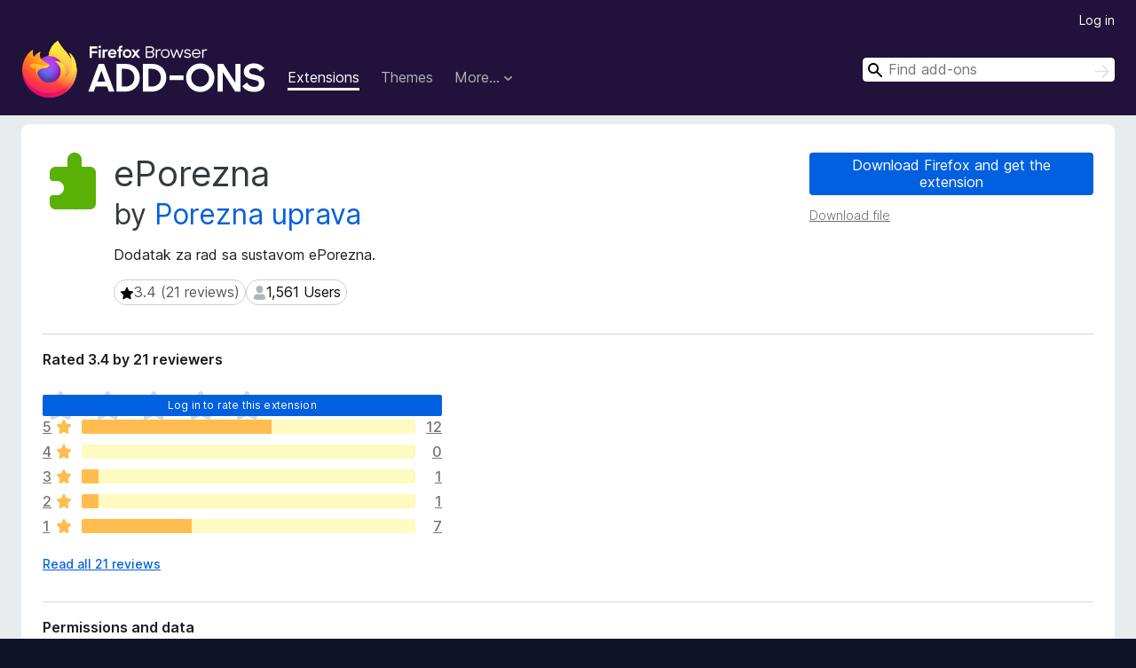

--- FILE ---
content_type: text/html; charset=utf-8
request_url: https://addons.mozilla.org/en-US/firefox/addon/eporezna/?utm_source=addons.mozilla.org&utm_medium=referral&utm_content=search
body_size: 8506
content:
<!DOCTYPE html>
<html lang="en-US" dir="ltr"><head><title data-react-helmet="true">ePorezna – Get this Extension for 🦊 Firefox (en-US)</title><meta charSet="utf-8"/><meta name="viewport" content="width=device-width, initial-scale=1"/><link href="/static-frontend/Inter-roman-subset-en_de_fr_ru_es_pt_pl_it.var.2ce5ad921c3602b1e5370b3c86033681.woff2" crossorigin="anonymous" rel="preload" as="font" type="font/woff2"/><link href="/static-frontend/amo-2c9b371cc4de1aad916e.css" integrity="sha512-xpIl0TE0BdHR7KIMx6yfLd2kiIdWqrmXT81oEQ2j3ierwSeZB5WzmlhM7zJEHvI5XqPZYwMlGu/Pk0f13trpzQ==" crossorigin="anonymous" rel="stylesheet" type="text/css"/><meta data-react-helmet="true" name="description" content="Download ePorezna for Firefox. Dodatak za rad sa sustavom ePorezna."/><meta data-react-helmet="true" name="date" content="2018-02-27T09:17:41Z"/><meta data-react-helmet="true" name="last-modified" content="2024-04-25T22:25:52Z"/><meta data-react-helmet="true" property="og:type" content="website"/><meta data-react-helmet="true" property="og:url" content="https://addons.mozilla.org/en-US/firefox/addon/eporezna/"/><meta data-react-helmet="true" property="og:title" content="ePorezna – Get this Extension for 🦊 Firefox (en-US)"/><meta data-react-helmet="true" property="og:locale" content="en-US"/><meta data-react-helmet="true" property="og:image" content="/static-frontend/02ea754b37fd50cca41d6aa1747a3848.png"/><meta data-react-helmet="true" property="og:description" content="Download ePorezna for Firefox. Dodatak za rad sa sustavom ePorezna."/><link rel="shortcut icon" href="/favicon.ico?v=3"/><link data-react-helmet="true" title="Firefox Add-ons" rel="search" type="application/opensearchdescription+xml" href="/en-US/firefox/opensearch.xml"/><link data-react-helmet="true" rel="canonical" href="https://addons.mozilla.org/en-US/firefox/addon/eporezna/"/><script data-react-helmet="true" type="application/ld+json">{"@context":"http:\u002F\u002Fschema.org","@type":"WebApplication","name":"ePorezna","url":"https:\u002F\u002Faddons.mozilla.org\u002Fen-US\u002Ffirefox\u002Faddon\u002Feporezna\u002F","image":null,"applicationCategory":"http:\u002F\u002Fschema.org\u002FOtherApplication","operatingSystem":"Firefox","description":"Dodatak za rad sa sustavom ePorezna.","offers":{"@type":"Offer","availability":"http:\u002F\u002Fschema.org\u002FInStock","price":0,"priceCurrency":"USD"},"version":"1.0.1resigned1","aggregateRating":{"@type":"AggregateRating","ratingCount":21,"ratingValue":3.4286}}</script></head><body><div id="react-view"><div class="Page-amo"><header class="Header"><div class="Header-wrapper"><div class="Header-content"><a class="Header-title" href="/en-US/firefox/"><span class="visually-hidden">Firefox Browser Add-ons</span></a></div><ul class="SectionLinks Header-SectionLinks"><li><a class="SectionLinks-link SectionLinks-link-extension SectionLinks-link--active" href="/en-US/firefox/extensions/">Extensions</a></li><li><a class="SectionLinks-link SectionLinks-link-theme" href="/en-US/firefox/themes/">Themes</a></li><li><div class="DropdownMenu SectionLinks-link SectionLinks-dropdown"><button class="DropdownMenu-button" title="More…" type="button" aria-haspopup="true"><span class="DropdownMenu-button-text">More…</span><span class="Icon Icon-inverted-caret"></span></button><ul class="DropdownMenu-items" aria-hidden="true" aria-label="submenu"><li class="DropdownMenuItem DropdownMenuItem-section SectionLinks-subheader">for Firefox</li><li class="DropdownMenuItem DropdownMenuItem-link"><a class="SectionLinks-dropdownlink" href="/en-US/firefox/language-tools/">Dictionaries &amp; Language Packs</a></li><li class="DropdownMenuItem DropdownMenuItem-section SectionLinks-subheader">Other Browser Sites</li><li class="DropdownMenuItem DropdownMenuItem-link"><a class="SectionLinks-clientApp-android" data-clientapp="android" href="/en-US/android/">Add-ons for Android</a></li></ul></div></li></ul><div class="Header-user-and-external-links"><a class="Button Button--none Header-authenticate-button Header-button Button--micro" href="#login">Log in</a></div><form action="/en-US/firefox/search/" class="SearchForm Header-search-form Header-search-form--desktop" method="GET" data-no-csrf="true" role="search"><div class="AutoSearchInput"><label class="AutoSearchInput-label visually-hidden" for="AutoSearchInput-q">Search</label><div class="AutoSearchInput-search-box"><span class="Icon Icon-magnifying-glass AutoSearchInput-icon-magnifying-glass"></span><div role="combobox" aria-haspopup="listbox" aria-owns="react-autowhatever-1" aria-expanded="false"><input type="search" autoComplete="off" aria-autocomplete="list" aria-controls="react-autowhatever-1" class="AutoSearchInput-query" id="AutoSearchInput-q" maxLength="100" minLength="2" name="q" placeholder="Find add-ons" value=""/><div id="react-autowhatever-1" role="listbox"></div></div><button class="AutoSearchInput-submit-button" type="submit"><span class="visually-hidden">Search</span><span class="Icon Icon-arrow"></span></button></div></div></form></div></header><div class="Page-content"><div class="Page Page-not-homepage"><div class="AppBanner"></div><div class="Addon Addon-extension" data-site-identifier="943180"><section class="Card Addon-content Card--no-header Card--no-footer"><div class="Card-contents"><div class="Addon-warnings"></div><header class="Addon-header"><div class="Addon-icon-wrapper"><img alt="Preview of ePorezna" class="Addon-icon-image" src="https://addons.mozilla.org/static-server/img/addon-icons/default-64.png"/></div><div class="Addon-info"><h1 class="AddonTitle">ePorezna<span class="AddonTitle-author"> <!-- -->by<!-- --> <a href="/en-US/firefox/user/13764710/">Porezna uprava</a></span></h1><p class="Addon-summary">Dodatak za rad sa sustavom ePorezna.</p></div><div class="AddonBadges"><div class="Badge Badge--has-link" data-testid="badge-star-full"><a class="Badge-link" href="/en-US/firefox/addon/eporezna/reviews/?utm_content=search&amp;utm_medium=referral&amp;utm_source=addons.mozilla.org"><span class="Icon Icon-star-full Badge-icon Badge-icon--large"><span class="visually-hidden">3.4 (21 reviews)</span></span><span class="Badge-content Badge-content--large">3.4 (21 reviews)</span></a></div><div class="Badge" data-testid="badge-user-fill"><span class="Icon Icon-user-fill Badge-icon Badge-icon--large"><span class="visually-hidden">1,561 Users</span></span><span class="Badge-content Badge-content--large">1,561 Users</span></div></div><div class="Addon-install"><div class="InstallButtonWrapper"><div class="GetFirefoxButton"><a class="Button Button--action GetFirefoxButton-button Button--puffy" href="https://www.mozilla.org/firefox/download/thanks/?s=direct&amp;utm_campaign=amo-fx-cta-943180&amp;utm_content=rta%3AZmlyZWZveGV4dGVuc2lvbkBwb3Jlem5hLXVwcmF2YS5ocg&amp;utm_medium=referral&amp;utm_source=addons.mozilla.org">Download Firefox and get the extension</a></div><div class="InstallButtonWrapper-download"><a class="InstallButtonWrapper-download-link" href="https://addons.mozilla.org/firefox/downloads/file/4274796/eporezna-1.0.1resigned1.xpi">Download file</a></div></div></div><h2 class="visually-hidden">Extension Metadata</h2></header><div class="Addon-main-content"><div class="Addon-description-and-ratings"><section class="Card Addon-overall-rating Card--no-style"><header class="Card-header"><div class="Card-header-text">Rated 3.4 by 21 reviewers</div></header><div class="Card-contents"><div class="RatingManager"><form action=""><fieldset><legend class="RatingManager-legend"></legend><div class="RatingManager-ratingControl"><a class="Button Button--action RatingManager-log-in-to-rate-button Button--micro" href="#login">Log in to rate this extension</a><div class="Rating Rating--large RatingManager-UserRating" title="There are no ratings yet"><div class="Rating-star Rating-rating-1" title="There are no ratings yet"></div><div class="Rating-star Rating-rating-2" title="There are no ratings yet"></div><div class="Rating-star Rating-rating-3" title="There are no ratings yet"></div><div class="Rating-star Rating-rating-4" title="There are no ratings yet"></div><div class="Rating-star Rating-rating-5" title="There are no ratings yet"></div><span class="visually-hidden">There are no ratings yet</span></div></div><div class="Notice Notice-success RatingManagerNotice-savedRating RatingManagerNotice-savedRating-hidden Notice-light"><div class="Notice-icon"></div><div class="Notice-column"><div class="Notice-content"><p class="Notice-text">Star rating saved</p></div></div></div></fieldset></form><div class="RatingsByStar"><div class="RatingsByStar-graph"><a class="RatingsByStar-row" rel="nofollow" title="Read all 12 five-star reviews" href="/en-US/firefox/addon/eporezna/reviews/?score=5&amp;utm_content=search&amp;utm_medium=referral&amp;utm_source=addons.mozilla.org"><div class="RatingsByStar-star">5<span class="Icon Icon-star-yellow"></span></div></a><a class="RatingsByStar-row" rel="nofollow" title="Read all 12 five-star reviews" href="/en-US/firefox/addon/eporezna/reviews/?score=5&amp;utm_content=search&amp;utm_medium=referral&amp;utm_source=addons.mozilla.org"><div class="RatingsByStar-barContainer"><div class="RatingsByStar-bar RatingsByStar-barFrame"><div class="RatingsByStar-bar RatingsByStar-barValue RatingsByStar-barValue--57pct RatingsByStar-partialBar"></div></div></div></a><a class="RatingsByStar-row" rel="nofollow" title="Read all 12 five-star reviews" href="/en-US/firefox/addon/eporezna/reviews/?score=5&amp;utm_content=search&amp;utm_medium=referral&amp;utm_source=addons.mozilla.org"><div class="RatingsByStar-count">12</div></a><a class="RatingsByStar-row" rel="nofollow" title="There are no four-star reviews" href="/en-US/firefox/addon/eporezna/reviews/?score=4&amp;utm_content=search&amp;utm_medium=referral&amp;utm_source=addons.mozilla.org"><div class="RatingsByStar-star">4<span class="Icon Icon-star-yellow"></span></div></a><a class="RatingsByStar-row" rel="nofollow" title="There are no four-star reviews" href="/en-US/firefox/addon/eporezna/reviews/?score=4&amp;utm_content=search&amp;utm_medium=referral&amp;utm_source=addons.mozilla.org"><div class="RatingsByStar-barContainer"><div class="RatingsByStar-bar RatingsByStar-barFrame"><div class="RatingsByStar-bar RatingsByStar-barValue RatingsByStar-barValue--0pct RatingsByStar-partialBar"></div></div></div></a><a class="RatingsByStar-row" rel="nofollow" title="There are no four-star reviews" href="/en-US/firefox/addon/eporezna/reviews/?score=4&amp;utm_content=search&amp;utm_medium=referral&amp;utm_source=addons.mozilla.org"><div class="RatingsByStar-count">0</div></a><a class="RatingsByStar-row" rel="nofollow" title="Read the 1 three-star review" href="/en-US/firefox/addon/eporezna/reviews/?score=3&amp;utm_content=search&amp;utm_medium=referral&amp;utm_source=addons.mozilla.org"><div class="RatingsByStar-star">3<span class="Icon Icon-star-yellow"></span></div></a><a class="RatingsByStar-row" rel="nofollow" title="Read the 1 three-star review" href="/en-US/firefox/addon/eporezna/reviews/?score=3&amp;utm_content=search&amp;utm_medium=referral&amp;utm_source=addons.mozilla.org"><div class="RatingsByStar-barContainer"><div class="RatingsByStar-bar RatingsByStar-barFrame"><div class="RatingsByStar-bar RatingsByStar-barValue RatingsByStar-barValue--5pct RatingsByStar-partialBar"></div></div></div></a><a class="RatingsByStar-row" rel="nofollow" title="Read the 1 three-star review" href="/en-US/firefox/addon/eporezna/reviews/?score=3&amp;utm_content=search&amp;utm_medium=referral&amp;utm_source=addons.mozilla.org"><div class="RatingsByStar-count">1</div></a><a class="RatingsByStar-row" rel="nofollow" title="Read the 1 two-star review" href="/en-US/firefox/addon/eporezna/reviews/?score=2&amp;utm_content=search&amp;utm_medium=referral&amp;utm_source=addons.mozilla.org"><div class="RatingsByStar-star">2<span class="Icon Icon-star-yellow"></span></div></a><a class="RatingsByStar-row" rel="nofollow" title="Read the 1 two-star review" href="/en-US/firefox/addon/eporezna/reviews/?score=2&amp;utm_content=search&amp;utm_medium=referral&amp;utm_source=addons.mozilla.org"><div class="RatingsByStar-barContainer"><div class="RatingsByStar-bar RatingsByStar-barFrame"><div class="RatingsByStar-bar RatingsByStar-barValue RatingsByStar-barValue--5pct RatingsByStar-partialBar"></div></div></div></a><a class="RatingsByStar-row" rel="nofollow" title="Read the 1 two-star review" href="/en-US/firefox/addon/eporezna/reviews/?score=2&amp;utm_content=search&amp;utm_medium=referral&amp;utm_source=addons.mozilla.org"><div class="RatingsByStar-count">1</div></a><a class="RatingsByStar-row" rel="nofollow" title="Read all 7 one-star reviews" href="/en-US/firefox/addon/eporezna/reviews/?score=1&amp;utm_content=search&amp;utm_medium=referral&amp;utm_source=addons.mozilla.org"><div class="RatingsByStar-star">1<span class="Icon Icon-star-yellow"></span></div></a><a class="RatingsByStar-row" rel="nofollow" title="Read all 7 one-star reviews" href="/en-US/firefox/addon/eporezna/reviews/?score=1&amp;utm_content=search&amp;utm_medium=referral&amp;utm_source=addons.mozilla.org"><div class="RatingsByStar-barContainer"><div class="RatingsByStar-bar RatingsByStar-barFrame"><div class="RatingsByStar-bar RatingsByStar-barValue RatingsByStar-barValue--33pct RatingsByStar-partialBar"></div></div></div></a><a class="RatingsByStar-row" rel="nofollow" title="Read all 7 one-star reviews" href="/en-US/firefox/addon/eporezna/reviews/?score=1&amp;utm_content=search&amp;utm_medium=referral&amp;utm_source=addons.mozilla.org"><div class="RatingsByStar-count">7</div></a></div></div></div></div><footer class="Card-footer"><div class="Addon-read-reviews-footer"><a class="Addon-all-reviews-link" href="/en-US/firefox/addon/eporezna/reviews/?utm_content=search&amp;utm_medium=referral&amp;utm_source=addons.mozilla.org">Read all 21 reviews</a></div></footer></section></div></div><section class="Card ShowMoreCard PermissionsCard ShowMoreCard--expanded Card--no-style Card--no-footer"><header class="Card-header"><div class="Card-header-text">Permissions and data</div></header><div class="Card-contents"><div class="ShowMoreCard-contents"><h4 class="PermissionsCard-subhead--required">Required permissions:</h4><ul class="PermissionsCard-list--required"><li class="Permission"><span class="Permission-description">Exchange messages with programs other than Firefox</span></li><li class="Permission"><span class="Permission-description">Access your data for sites in the teched.hr domain</span></li><li class="Permission"><span class="Permission-description">Access your data for sites in the apis-it.local domain</span></li><li class="Permission"><span class="Permission-description">Access your data for sites in the porezna-uprava.hr domain</span></li><li class="Permission"><span class="Permission-description">Access your data for localhost</span></li></ul><div class="PermissionsCard-footer"><a class="PermissionsCard-learn-more" target="_blank" rel="noopener noreferrer" href="https://support.mozilla.org/kb/permission-request-messages-firefox-extensions">Learn more</a></div></div></div></section><section class="Card AddonMoreInfo Card--no-style Card--no-footer"><header class="Card-header"><div class="Card-header-text">More information</div></header><div class="Card-contents"><dl class="DefinitionList AddonMoreInfo-dl"><div><dt class="Definition-dt">Version</dt><dd class="Definition-dd AddonMoreInfo-version">1.0.1resigned1</dd></div><div><dt class="Definition-dt">Size</dt><dd class="Definition-dd AddonMoreInfo-filesize">25.81 KB</dd></div><div><dt class="Definition-dt">Last updated</dt><dd class="Definition-dd AddonMoreInfo-last-updated">2 years ago (Apr 25, 2024)</dd></div><div><dt class="Definition-dt">Related Categories</dt><dd class="Definition-dd AddonMoreInfo-related-categories"><ul class="AddonMoreInfo-related-categories-list"><li><a class="AddonMoreInfo-related-category-link" href="/en-US/firefox/extensions/category/other/">Other</a></li></ul></dd></div><div><dt class="Definition-dt">License</dt><dd class="Definition-dd AddonMoreInfo-license"><span class="AddonMoreInfo-license-name">All Rights Reserved</span></dd></div><div><dt class="Definition-dt">Version History</dt><dd class="Definition-dd AddonMoreInfo-version-history"><ul class="AddonMoreInfo-links-contents-list"><li><a class="AddonMoreInfo-version-history-link" href="/en-US/firefox/addon/eporezna/versions/?utm_content=search&amp;utm_medium=referral&amp;utm_source=addons.mozilla.org">See all versions</a></li></ul></dd></div><div><dt class="Definition-dt">Add to collection</dt><dd class="Definition-dd AddAddonToCollection"><select class="Select AddAddonToCollection-select"><option class="AddAddonToCollection-option" value="default">Select a collection…</option><option class="AddAddonToCollection-option" value="create-new-collection">Create new collection</option></select></dd></div></dl><div class="AddonReportAbuseLink"><div class="AddonReportAbuseLink--preview"><a rel="nofollow" href="/en-US/firefox/feedback/addon/eporezna/">Report this add-on</a></div></div></div></section></div></section><div></div></div></div></div><footer class="Footer"><div class="Footer-wrapper"><div class="Footer-mozilla-link-wrapper"><a class="Footer-mozilla-link" href="https://mozilla.org/" title="Go to Mozilla&#x27;s homepage"><span class="Icon Icon-mozilla Footer-mozilla-logo"><span class="visually-hidden">Go to Mozilla&#x27;s homepage</span></span></a></div><section class="Footer-amo-links"><h4 class="Footer-links-header"><a href="/en-US/firefox/">Add-ons</a></h4><ul class="Footer-links"><li><a href="/en-US/about">About</a></li><li><a class="Footer-blog-link" href="/blog/">Firefox Add-ons Blog</a></li><li><a class="Footer-extension-workshop-link" href="https://extensionworkshop.com/?utm_content=footer-link&amp;utm_medium=referral&amp;utm_source=addons.mozilla.org">Extension Workshop</a></li><li><a href="/en-US/developers/">Developer Hub</a></li><li><a class="Footer-developer-policies-link" href="https://extensionworkshop.com/documentation/publish/add-on-policies/?utm_medium=photon-footer&amp;utm_source=addons.mozilla.org">Developer Policies</a></li><li><a class="Footer-community-blog-link" href="https://blog.mozilla.com/addons?utm_content=footer-link&amp;utm_medium=referral&amp;utm_source=addons.mozilla.org">Community Blog</a></li><li><a href="https://discourse.mozilla-community.org/c/add-ons">Forum</a></li><li><a class="Footer-bug-report-link" href="https://developer.mozilla.org/docs/Mozilla/Add-ons/Contact_us">Report a bug</a></li><li><a href="/en-US/review_guide">Review Guide</a></li></ul></section><section class="Footer-browsers-links"><h4 class="Footer-links-header">Browsers</h4><ul class="Footer-links"><li><a class="Footer-desktop-link" href="https://www.mozilla.org/firefox/new/?utm_content=footer-link&amp;utm_medium=referral&amp;utm_source=addons.mozilla.org">Desktop</a></li><li><a class="Footer-mobile-link" href="https://www.mozilla.org/firefox/mobile/?utm_content=footer-link&amp;utm_medium=referral&amp;utm_source=addons.mozilla.org">Mobile</a></li><li><a class="Footer-enterprise-link" href="https://www.mozilla.org/firefox/enterprise/?utm_content=footer-link&amp;utm_medium=referral&amp;utm_source=addons.mozilla.org">Enterprise</a></li></ul></section><section class="Footer-product-links"><h4 class="Footer-links-header">Products</h4><ul class="Footer-links"><li><a class="Footer-browsers-link" href="https://www.mozilla.org/firefox/browsers/?utm_content=footer-link&amp;utm_medium=referral&amp;utm_source=addons.mozilla.org">Browsers</a></li><li><a class="Footer-vpn-link" href="https://www.mozilla.org/products/vpn/?utm_content=footer-link&amp;utm_medium=referral&amp;utm_source=addons.mozilla.org#pricing">VPN</a></li><li><a class="Footer-relay-link" href="https://relay.firefox.com/?utm_content=footer-link&amp;utm_medium=referral&amp;utm_source=addons.mozilla.org">Relay</a></li><li><a class="Footer-monitor-link" href="https://monitor.firefox.com/?utm_content=footer-link&amp;utm_medium=referral&amp;utm_source=addons.mozilla.org">Monitor</a></li><li><a class="Footer-pocket-link" href="https://getpocket.com?utm_content=footer-link&amp;utm_medium=referral&amp;utm_source=addons.mozilla.org">Pocket</a></li></ul><ul class="Footer-links Footer-links-social"><li class="Footer-link-social"><a href="https://bsky.app/profile/firefox.com"><span class="Icon Icon-bluesky"><span class="visually-hidden">Bluesky (@firefox.com)</span></span></a></li><li class="Footer-link-social"><a href="https://www.instagram.com/firefox/"><span class="Icon Icon-instagram"><span class="visually-hidden">Instagram (Firefox)</span></span></a></li><li class="Footer-link-social"><a href="https://www.youtube.com/firefoxchannel"><span class="Icon Icon-youtube"><span class="visually-hidden">YouTube (firefoxchannel)</span></span></a></li></ul></section><ul class="Footer-legal-links"><li><a class="Footer-privacy-link" href="https://www.mozilla.org/privacy/websites/">Privacy</a></li><li><a class="Footer-cookies-link" href="https://www.mozilla.org/privacy/websites/">Cookies</a></li><li><a class="Footer-legal-link" href="https://www.mozilla.org/about/legal/amo-policies/">Legal</a></li></ul><p class="Footer-copyright">Except where otherwise <a href="https://www.mozilla.org/en-US/about/legal/">noted</a>, content on this site is licensed under the <a href="https://creativecommons.org/licenses/by-sa/3.0/">Creative Commons Attribution Share-Alike License v3.0</a> or any later version.</p><div class="Footer-language-picker"><div class="LanguagePicker"><label for="lang-picker" class="LanguagePicker-header">Change language</label><select class="LanguagePicker-selector" id="lang-picker"><option value="cs">Čeština</option><option value="de">Deutsch</option><option value="dsb">Dolnoserbšćina</option><option value="el">Ελληνικά</option><option value="en-CA">English (Canadian)</option><option value="en-GB">English (British)</option><option value="en-US" selected="">English (US)</option><option value="es-AR">Español (de Argentina)</option><option value="es-CL">Español (de Chile)</option><option value="es-ES">Español (de España)</option><option value="es-MX">Español (de México)</option><option value="fi">suomi</option><option value="fr">Français</option><option value="fur">Furlan</option><option value="fy-NL">Frysk</option><option value="he">עברית</option><option value="hr">Hrvatski</option><option value="hsb">Hornjoserbsce</option><option value="hu">magyar</option><option value="ia">Interlingua</option><option value="it">Italiano</option><option value="ja">日本語</option><option value="ka">ქართული</option><option value="kab">Taqbaylit</option><option value="ko">한국어</option><option value="nb-NO">Norsk bokmål</option><option value="nl">Nederlands</option><option value="nn-NO">Norsk nynorsk</option><option value="pl">Polski</option><option value="pt-BR">Português (do Brasil)</option><option value="pt-PT">Português (Europeu)</option><option value="ro">Română</option><option value="ru">Русский</option><option value="sk">slovenčina</option><option value="sl">Slovenščina</option><option value="sq">Shqip</option><option value="sv-SE">Svenska</option><option value="tr">Türkçe</option><option value="uk">Українська</option><option value="vi">Tiếng Việt</option><option value="zh-CN">中文 (简体)</option><option value="zh-TW">正體中文 (繁體)</option></select></div></div></div></footer></div></div><script type="application/json" id="redux-store-state">{"abuse":{"byGUID":{},"loading":false},"addons":{"byID":{"943180":{"authors":[{"id":13764710,"name":"Porezna uprava","url":"https:\u002F\u002Faddons.mozilla.org\u002Fen-US\u002Ffirefox\u002Fuser\u002F13764710\u002F","username":"eporeznaDEV","picture_url":"https:\u002F\u002Faddons.mozilla.org\u002Fuser-media\u002Fuserpics\u002F10\u002F4710\u002F13764710\u002F13764710.png?modified=1518082531"}],"average_daily_users":1561,"categories":["other"],"contributions_url":"","created":"2018-02-27T09:17:41Z","default_locale":"en-US","description":null,"developer_comments":null,"edit_url":"https:\u002F\u002Faddons.mozilla.org\u002Fen-US\u002Fdevelopers\u002Faddon\u002Feporezna\u002Fedit","guid":"firefoxextension@porezna-uprava.hr","has_eula":false,"has_privacy_policy":false,"homepage":null,"icon_url":"https:\u002F\u002Faddons.mozilla.org\u002Fstatic-server\u002Fimg\u002Faddon-icons\u002Fdefault-64.png","icons":{"32":"https:\u002F\u002Faddons.mozilla.org\u002Fstatic-server\u002Fimg\u002Faddon-icons\u002Fdefault-32.png","64":"https:\u002F\u002Faddons.mozilla.org\u002Fstatic-server\u002Fimg\u002Faddon-icons\u002Fdefault-64.png","128":"https:\u002F\u002Faddons.mozilla.org\u002Fstatic-server\u002Fimg\u002Faddon-icons\u002Fdefault-128.png"},"id":943180,"is_disabled":false,"is_experimental":false,"is_noindexed":false,"last_updated":"2024-04-25T22:25:52Z","name":"ePorezna","previews":[],"promoted":[],"ratings":{"average":3.4286,"bayesian_average":3.2265351734300505,"count":21,"text_count":7,"grouped_counts":{"1":7,"2":1,"3":1,"4":0,"5":12}},"requires_payment":false,"review_url":"https:\u002F\u002Faddons.mozilla.org\u002Fen-US\u002Freviewers\u002Freview\u002F943180","slug":"eporezna","status":"public","summary":"Dodatak za rad sa sustavom ePorezna.","support_email":null,"support_url":null,"tags":[],"type":"extension","url":"https:\u002F\u002Faddons.mozilla.org\u002Fen-US\u002Ffirefox\u002Faddon\u002Feporezna\u002F","weekly_downloads":3,"currentVersionId":5730496,"isMozillaSignedExtension":false,"isAndroidCompatible":false}},"byIdInURL":{"eporezna":943180},"byGUID":{"firefoxextension@porezna-uprava.hr":943180},"bySlug":{"eporezna":943180},"infoBySlug":{},"lang":"en-US","loadingByIdInURL":{"eporezna":false}},"addonsByAuthors":{"byAddonId":{},"byAddonSlug":{},"byAuthorId":{},"countFor":{},"lang":"en-US","loadingFor":{}},"api":{"clientApp":"firefox","lang":"en-US","regionCode":"US","requestId":"6be86297-cb4c-4ee4-bce9-fc3c57ec3070","token":null,"userAgent":"Mozilla\u002F5.0 (Macintosh; Intel Mac OS X 10_15_7) AppleWebKit\u002F537.36 (KHTML, like Gecko) Chrome\u002F131.0.0.0 Safari\u002F537.36; ClaudeBot\u002F1.0; +claudebot@anthropic.com)","userAgentInfo":{"browser":{"name":"Chrome","version":"131.0.0.0","major":"131"},"device":{"vendor":"Apple","model":"Macintosh"},"os":{"name":"Mac OS","version":"10.15.7"}}},"autocomplete":{"lang":"en-US","loading":false,"suggestions":[]},"blocks":{"blocks":{},"lang":"en-US"},"categories":{"categories":{"dictionary":{"general":{"id":95,"name":"General","slug":"general","misc":false,"type":"dictionary","weight":0,"description":null}},"extension":{"alerts-updates":{"id":72,"name":"Alerts & Updates","slug":"alerts-updates","misc":false,"type":"extension","weight":0,"description":"Download Firefox extensions that help you stay up-to-date, track tasks, improve efficiency. Find extensions that reload tabs, manage productivity, and more."},"appearance":{"id":14,"name":"Appearance","slug":"appearance","misc":false,"type":"extension","weight":0,"description":"Download extensions that modify the appearance of websites and the browser Firefox. This category includes extensions for dark themes, tab management, and more."},"bookmarks":{"id":22,"name":"Bookmarks","slug":"bookmarks","misc":false,"type":"extension","weight":0,"description":"Download extensions that enhance bookmarks by password-protecting them, searching for duplicates, finding broken bookmarks, and more."},"download-management":{"id":5,"name":"Download Management","slug":"download-management","misc":false,"type":"extension","weight":0,"description":"Download Firefox extensions that can help download web, music and video content. You can also find extensions to manage downloads, share files, and more."},"feeds-news-blogging":{"id":1,"name":"Feeds, News & Blogging","slug":"feeds-news-blogging","misc":false,"type":"extension","weight":0,"description":"Download Firefox extensions that remove clutter so you can stay up-to-date on social media, catch up on blogs, RSS feeds, reduce eye strain, and more."},"games-entertainment":{"id":142,"name":"Games & Entertainment","slug":"games-entertainment","misc":false,"type":"extension","weight":0,"description":"Download Firefox extensions to boost your entertainment experience. This category includes extensions that can enhance gaming, control video playback, and more."},"language-support":{"id":37,"name":"Language Support","slug":"language-support","misc":false,"type":"extension","weight":0,"description":"Download Firefox extensions that offer language support like grammar check, look-up words, translate text, provide text-to-speech, and more."},"other":{"id":73,"name":"Other","slug":"other","misc":true,"type":"extension","weight":333,"description":"Download Firefox extensions that can be unpredictable and creative, yet useful for those odd tasks."},"photos-music-videos":{"id":38,"name":"Photos, Music & Videos","slug":"photos-music-videos","misc":false,"type":"extension","weight":0,"description":"Download Firefox extensions that enhance photo, music and video experiences. Extensions in this category modify audio and video, reverse image search, and more."},"privacy-security":{"id":12,"name":"Privacy & Security","slug":"privacy-security","misc":false,"type":"extension","weight":0,"description":"Download Firefox extensions to browse privately and securely. This category includes extensions to block annoying ads, prevent tracking, manage redirects, and more."},"search-tools":{"id":13,"name":"Search Tools","slug":"search-tools","misc":false,"type":"extension","weight":0,"description":"Download Firefox extensions for search and look-up. This category includes extensions that highlight and search text, lookup IP addresses\u002Fdomains, and more."},"shopping":{"id":141,"name":"Shopping","slug":"shopping","misc":false,"type":"extension","weight":0,"description":"Download Firefox extensions that can enhance your online shopping experience with coupon finders, deal finders, review analyzers, more."},"social-communication":{"id":71,"name":"Social & Communication","slug":"social-communication","misc":false,"type":"extension","weight":0,"description":"Download Firefox extensions to enhance social media and instant messaging. This category includes improved tab notifications, video downloaders, and more."},"tabs":{"id":93,"name":"Tabs","slug":"tabs","misc":false,"type":"extension","weight":0,"description":"Download Firefox extension to customize tabs and the new tab page. Discover extensions that can control tabs, change the way you interact with them, and more."},"web-development":{"id":4,"name":"Web Development","slug":"web-development","misc":false,"type":"extension","weight":0,"description":"Download Firefox extensions that feature web development tools. This category includes extensions for GitHub, user agent switching, cookie management, and more."}},"language":{"general":{"id":98,"name":"General","slug":"general","misc":false,"type":"language","weight":0,"description":null}},"statictheme":{"abstract":{"id":300,"name":"Abstract","slug":"abstract","misc":false,"type":"statictheme","weight":0,"description":"Download Firefox artistic and conceptual themes. This category includes colorful palettes and shapes, fantasy landscapes, playful cats, psychedelic flowers."},"causes":{"id":320,"name":"Causes","slug":"causes","misc":false,"type":"statictheme","weight":0,"description":"Download Firefox themes for niche interests and topics. This category includes sports themes, holidays, philanthropic causes, nationalities, and much more."},"fashion":{"id":324,"name":"Fashion","slug":"fashion","misc":false,"type":"statictheme","weight":0,"description":"Download Firefox themes that celebrate style of all forms—patterns, florals, textures, models, and more."},"film-and-tv":{"id":326,"name":"Film and TV","slug":"film-and-tv","misc":false,"type":"statictheme","weight":0,"description":"Download Firefox themes with movies and television. This category includes anime like Uchiha Madara, movies like The Matrix, shows (Game of Thrones), and more."},"firefox":{"id":308,"name":"Firefox","slug":"firefox","misc":false,"type":"statictheme","weight":0,"description":"Download Firefox themes with the Firefox browser theme. This category includes colorful, diverse depictions of the Firefox logo, including more general fox themes."},"foxkeh":{"id":310,"name":"Foxkeh","slug":"foxkeh","misc":false,"type":"statictheme","weight":0,"description":"Download Firefox themes with the Japanese Firefox. This category includes themes that depict the cute Foxkeh mascot in various poses on diverse landscapes."},"holiday":{"id":328,"name":"Holiday","slug":"holiday","misc":false,"type":"statictheme","weight":0,"description":"Download Firefox themes with holidays. This category includes Christmas, Halloween, Thanksgiving, St. Patrick’s Day, Easter, Fourth of July, and more."},"music":{"id":322,"name":"Music","slug":"music","misc":false,"type":"statictheme","weight":0,"description":"Download Firefox themes for musical interests and artists. This category includes popular bands like Nirvana and BTS, instruments, music videos, and much more."},"nature":{"id":302,"name":"Nature","slug":"nature","misc":false,"type":"statictheme","weight":0,"description":"Download Firefox themes with animals and natural landscapes. This category includes flowers, sunsets, foxes, seasons, planets, kittens, birds, and more."},"other":{"id":314,"name":"Other","slug":"other","misc":true,"type":"statictheme","weight":333,"description":"Download Firefox themes that are interesting, creative, and unique."},"scenery":{"id":306,"name":"Scenery","slug":"scenery","misc":false,"type":"statictheme","weight":0,"description":"Download Firefox themes that feature the environment and the natural world. This category includes sunsets, beaches, illustrations, city skylines, and more."},"seasonal":{"id":312,"name":"Seasonal","slug":"seasonal","misc":false,"type":"statictheme","weight":0,"description":"Download Firefox themes for all four seasons—fall, winter, spring, and summer. Autumn leaves, snowy mountain peaks, sunny summer days, and spring flowers."},"solid":{"id":318,"name":"Solid","slug":"solid","misc":false,"type":"statictheme","weight":0,"description":"Download Firefox themes with solid and gradient colors to personalize your browser. This category includes bold reds, pastels, soft greys, and much more."},"sports":{"id":304,"name":"Sports","slug":"sports","misc":false,"type":"statictheme","weight":0,"description":"Download Firefox themes that feature a variety of sports. This category includes country flags, sports teams, soccer, hockey, and more."},"websites":{"id":316,"name":"Websites","slug":"websites","misc":false,"type":"statictheme","weight":0,"description":"Download Firefox themes that capture the essence of the web—captivating, unusual, and distinctive."}}},"loading":false},"collections":{"byId":{},"bySlug":{},"current":{"id":null,"loading":false},"userCollections":{},"addonInCollections":{},"isCollectionBeingModified":false,"hasAddonBeenAdded":false,"hasAddonBeenRemoved":false,"editingCollectionDetails":false,"lang":"en-US"},"collectionAbuseReports":{"byCollectionId":{}},"errors":{"src\u002Famo\u002Fpages\u002FAddon\u002Findex.js-eporezna":null},"errorPage":{"clearOnNext":true,"error":null,"hasError":false,"statusCode":null},"experiments":{},"home":{"homeShelves":null,"isLoading":false,"lang":"en-US","resetStateOnNextChange":false,"resultsLoaded":false,"shelves":{}},"installations":{},"landing":{"addonType":null,"category":null,"recommended":{"count":0,"results":[]},"highlyRated":{"count":0,"results":[]},"lang":"en-US","loading":false,"trending":{"count":0,"results":[]},"resultsLoaded":false},"languageTools":{"byID":{},"lang":"en-US"},"recommendations":{"byGuid":{},"lang":"en-US"},"redirectTo":{"url":null,"status":null},"reviews":{"lang":"en-US","permissions":{},"byAddon":{},"byId":{},"byUserId":{},"latestUserReview":{},"view":{},"loadingForSlug":{}},"search":{"count":0,"filters":null,"lang":"en-US","loading":false,"pageSize":null,"results":[],"pageCount":0},"site":{"readOnly":false,"notice":null,"loadedPageIsAnonymous":false},"suggestions":{"forCollection":{},"lang":"en-US","loading":false},"uiState":{},"userAbuseReports":{"byUserId":{}},"users":{"currentUserID":null,"byID":{},"byUsername":{},"isUpdating":false,"userPageBeingViewed":{"loading":false,"userId":null},"isUnsubscribedFor":{},"currentUserWasLoggedOut":false,"resetStateOnNextChange":false},"versions":{"byId":{"5730496":{"compatibility":{"firefox":{"min":"57.0","max":"*"},"android":{"min":"57.0","max":"68.*"}},"id":5730496,"isStrictCompatibilityEnabled":true,"license":{"isCustom":false,"name":"All Rights Reserved","text":null,"url":null},"file":{"id":4274796,"created":"2024-04-25T22:25:52Z","hash":"sha256:03e8bd896a33524d205afc371784037498c5ee1f2de7af270a7990ee8ab49ab6","is_mozilla_signed_extension":false,"size":26433,"status":"public","url":"https:\u002F\u002Faddons.mozilla.org\u002Ffirefox\u002Fdownloads\u002Ffile\u002F4274796\u002Feporezna-1.0.1resigned1.xpi","permissions":["nativeMessaging","*:\u002F\u002F*.teched.hr\u002F*","*:\u002F\u002Flocalhost\u002F*","*:\u002F\u002F*.apis-it.local\u002F*","*:\u002F\u002F*.porezna-uprava.hr\u002F*"],"optional_permissions":[],"host_permissions":[],"data_collection_permissions":[],"optional_data_collection_permissions":[]},"releaseNotes":null,"version":"1.0.1resigned1"}},"bySlug":{},"lang":"en-US"},"viewContext":{"context":"VIEW_CONTEXT_HOME"},"router":{"location":{"pathname":"\u002Fen-US\u002Ffirefox\u002Faddon\u002Feporezna\u002F","search":"?utm_source=addons.mozilla.org&utm_medium=referral&utm_content=search","hash":"","key":"nybokw","query":{"utm_source":"addons.mozilla.org","utm_medium":"referral","utm_content":"search"}},"action":"POP"}}</script><script async="" src="https://www.google-analytics.com/analytics.js"></script><script async="" src="https://www.googletagmanager.com/gtag/js?id=G-B9CY1C9VBC"></script><script src="/static-frontend/amo-a1c50032a5f797d70fb9.js" integrity="sha512-ORRSoosbUyIulH4M10oKOhjC6KR0TaLR9BpmwDz6lqolhwL/REW94pq1wAY5JK+XpSjvVJ6tQDTc31ET2qsntw==" crossorigin="anonymous"></script></body></html>